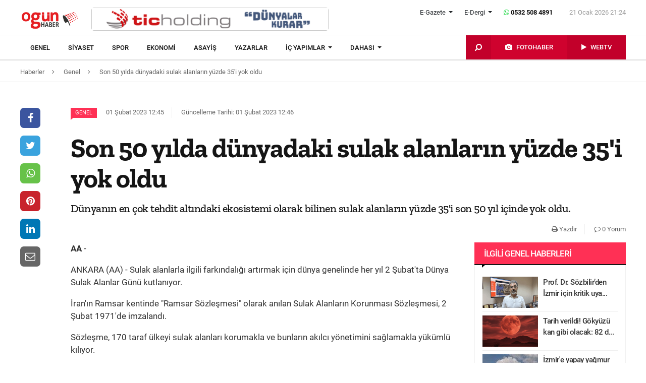

--- FILE ---
content_type: text/html; charset=UTF-8
request_url: https://ogunhaber.com/genel/son-50-yilda-dunyadaki-sulak-alanlarin-yuzde-35i-yok-oldu-2391621h.html
body_size: 11173
content:
<!doctype html>
<html lang="tr"  itemId="https://ogunhaber.com/genel/son-50-yilda-dunyadaki-sulak-alanlarin-yuzde-35i-yok-oldu-2391621h.html" itemType="http://schema.org/NewsArticle" itemScope="true" xmlns:og="http://opengraphprotocol.org/schema/" >
<head>
    <meta charset="utf-8">
            <meta name="viewport" content="width=device-width, initial-scale=1, shrink-to-fit=no">
        <meta name="csrf-token" content="Po2OXszaixsymdopdfee4IUOasw3Zie2FAdolHVZ"/>
    <link rel="stylesheet" href="https://assets.ogunhaber.com/css/style.css?v=62201202600">
                                                
    
            <link rel="amphtml" href="https://ogunhaber.com/amp/genel/son-50-yilda-dunyadaki-sulak-alanlarin-yuzde-35i-yok-oldu-2391621h.html"/>
    
    <title>Son 50 yılda dünyadaki sulak alanların yüzde 35&#039;i yok oldu</title>
<meta name="csrf-token" content="Po2OXszaixsymdopdfee4IUOasw3Zie2FAdolHVZ"/>
<meta name="theme-color" content="#e20134"/>
<meta name="msapplication-navbutton-color" content="#e20134">
<meta name="apple-mobile-web-app-status-bar-style" content="#e20134">
<meta name="author" content="OGÜNhaber"/>
<meta property="og:site_name" content="OGÜN Haber - Günün Önemli Gelişmeleri, Son Dakika Haberler"/>
<meta property="og:url" content="https://ogunhaber.com/genel/son-50-yilda-dunyadaki-sulak-alanlarin-yuzde-35i-yok-oldu-2391621h.html"/>

<meta property="description" content="Dünyanın en çok tehdit altındaki ekosistemi olarak bilinen sulak alanların yüzde 35&#039;i son 50 yıl içinde yok oldu."/>
<meta property="keywords" content="Haber Türkiye&#039;de OGÜN&#039;de okunur. Son dakika haberler, en son haberler, gazete haberleri, video haberler, haber turları, Cengiz Aygün yazıları"/>

<meta property="og:type" content="article"/>
<meta property="og:title" content="Son 50 yılda dünyadaki sulak alanların yüzde 35&#039;i yok oldu"/>
<meta property="og:description" content="Dünyanın en çok tehdit altındaki ekosistemi olarak bilinen sulak alanların yüzde 35&#039;i son 50 yıl içinde yok oldu."/>
<meta property="og:image" content="https://assets.ogunhaber.com/images/no-image-square.png"/>

<meta name="image" itemprop="image" content="https://assets.ogunhaber.com/images/no-image-square.png"/>
    <meta name="thumbnail" itemprop="thumbnailUrl" content="https://assets.ogunhaber.com/images/no-image-square.png"/>

<meta property="twitter:site" content=""/>
<meta property="twitter:creator" content=""/>
<meta property="twitter:card" content="summary"/>
<meta property="twitter:url" content="https://ogunhaber.com/genel/son-50-yilda-dunyadaki-sulak-alanlarin-yuzde-35i-yok-oldu-2391621h.html"/>
<meta property="twitter:domain" content="https://www.ogunhaber.com"/>
<meta property="twitter:title" content=" Son 50 yılda dünyadaki sulak alanların yüzde 35&#039;i yok oldu"/>
<meta property="twitter:description" content="Dünyanın en çok tehdit altındaki ekosistemi olarak bilinen sulak alanların yüzde 35&#039;i son 50 yıl içinde yok oldu."/>
<meta property="twitter:image" content="https://assets.ogunhaber.com/images/no-image-square.png"/>
<meta http-equiv="content-language" content="tr-TR"/>
<meta itemprop="inLanguage" content="tr-TR"/>

            <meta name="robots" content="index follow">
    
    <meta property="article:published" itemprop="datePublished" content="2023-02-01T12:45:15+03:00"/>
    <meta property="article:modified" itemprop="dateModified" content="2023-02-01T12:46:13+03:00"/>
    <meta name="genre" itemprop="genre" content="News"/>
    <meta itemprop="isFamilyFriendly" content="True"/>
<meta itemprop="publishingPrinciples" content="https://ogunhaber.com/sayfa/hukuka-aykirilik"/>
<meta name="url" itemprop="url" content="https://ogunhaber.com/genel/son-50-yilda-dunyadaki-sulak-alanlarin-yuzde-35i-yok-oldu-2391621h.html"/>
<link rel="canonical" href="https://ogunhaber.com/genel/son-50-yilda-dunyadaki-sulak-alanlarin-yuzde-35i-yok-oldu-2391621h.html"/>
<link rel='dns-prefetch' href='//fonts.gstatic.com'/>
<link rel="alternate" type="application/rss+xml" href="https://ogunhaber.com/rss">
    <link rel="alternate" type="application/rss+xml" href="https://ogunhaber.com/rss/sosyalmedya">
        <style type="text/css">
        header .header-nav {
                            background-color: #ffffff;
                                        border-bottom: 2px solid#dedede;
                }
                        body header .header-nav .nav-container .navbar .navbar-menu li > a {
            color: #141414 !important;
        }
                                   body header .header-nav .nav-container .navbar .navbar-menu li > a:hover, .body header .header-nav .nav-container .navbar .navbar-menu li > a:active, body header .navbar .header-nav .nav-container .navbar .navbar-menu li > a:focus {
            color: #313131 !important;
        }
        
                            body header .navbar .media-menu nav ul li.photo-news, body header .navbar .media-menu nav ul li.photo-news {
            background-color: #cf022e !important;
        }
        
                            body header .navbar .media-menu nav ul li.photo-news:active, body header .navbar .media-menu nav ul li.photo-news:focus, body header .navbar .media-menu nav ul li.photo-news:hover, body header .navbar .navbar-right nav ul li.photo-news:active, body header .navbar .navbar-right nav ul li.photo-news:focus, body header .navbar .navbar-right nav ul li.photo-news:hover {
            background-color: #cf022e  !important;
        }
        
                            header .media-menu nav ul li.photo-news a .circle-icon, header .navbar-right nav ul li.photo-news a .circle-icon {
            color: #e20134  !important;
        }
        
                            header .media-menu nav ul li.photo-news a span {
            color: #ffffff  !important;
        }
        
                            header .media-menu nav ul li.television, header .navbar-right nav ul li.television {
            background-color: #c2002a  !important;
        }
        
                    header .media-menu nav ul li.television:active, header .media-menu nav ul li.television:focus, header .media-menu nav ul li.television:hover, header .navbar-right nav ul li.television:active, header .navbar-right nav ul li.television:focus, header .navbar-right nav ul li.television:hover {
                background-color: #c2002a  !important;
            }
        
                            header .media-menu nav ul li.television a span {
            color: #ffffff  !important;
        }
        
                            header .media-menu nav ul li.television a .circle-icon, header .navbar-right nav ul li.television a .circle-icon {
            color: #e20134  !important;
        }
        
                    header .media-menu nav ul li.fast-search, header .media-menu nav ul li.fast-search button.search-btn, header .navbar-right nav ul li.fast-search button.search-btn {
                background-color: #c2002a !important;
            }
        
                    header .media-menu nav ul li.fast-search button.search-btn:hover, header .navbar-right nav ul li.fast-search button.search-btn:hover, header .media-menu nav ul li.fast-search button.search-btn:active, header .navbar-right nav ul li.fast-search button.search-btn:active, header .media-menu nav ul li.fast-search button.search-btn:focus, header .navbar-right nav ul li.fast-search button.search-btn:focus {
                background-color: #e00232  !important;
            }
        
                    header .media-menu nav ul li.fast-search i {
                color: #ffffff;
            }
        
         header .navbar-menu.collapse.show, header .navbar-menu.show {
                            border-top: 1px solid #000000 !important;
                                        background-color: #ffffff;
                    }

                    body header .navbar .navbar-menu.show .navbar-nav li>a {
                color: #141414 !important;
            }
        
                    header .navbar-menu.show .navbar-nav li > a:hover, header .navbar-menu.show .navbar-nav li > a:active, header .navbar-menu.show .navbar-nav li > a:focus {
                color: #313131 !important;
            }
        
                    header .navbar-menu.collapse.show .navbar-nav li, header .navbar-menu.show .navbar-nav li {
                border-bottom: 1px solid #f1f1f1;
            }
        
                    .popular-news ul li .news-order{
                border:3px solid #ff3055;
                border-right:0;
            }
            .widget .widget-title{
                background-color: #ff3055;
                color: #ffffff;
            }
        
    </style>
	<!-- Start Alexa Certify Javascript -->
<script type="text/javascript">
_atrk_opts = { atrk_acct:"o66ci1aoZM00qN", domain:"ogunhaber.com",dynamic: true};
(function() { var as = document.createElement('script'); as.type = 'text/javascript'; as.async = true; as.src = "https://certify-js.alexametrics.com/atrk.js"; var s = document.getElementsByTagName('script')[0];s.parentNode.insertBefore(as, s); })();
</script>
<noscript><img src="https://certify.alexametrics.com/atrk.gif?account=o66ci1aoZM00qN" style="display:none" height="1" width="1" alt="" /></noscript>
<!-- End Alexa Certify Javascript -->  
</head>
<body>
    <header>
    <div class="top-bar">
        <div class="container">
            <div class="section">
                <div class="col">
                    <div class="pull-left">
                        <a class="logo" href="https://ogunhaber.com" itemprop="url">
                            <img itemprop="logo" src="https://ogunhaber.com/upload/img/2019/07/31/5921d747-c8a1-42c3-9a2d-4202162ead87.png" alt="OGÜN Haber - Günün Önemli Gelişmeleri, Son Dakika Haberler"/>
                        </a>
                    </div>
                                            <div class="h-ads">
                            <picture><img  class="b-lazy" src="[data-uri]" data-src="https://ogunhaber.com/upload/img/2020/04/24/a95dbab4-fb13-4c04-8f72-36df8afd3b44.png" alt="TİC Holding Header" /><noscript><img src="https://ogunhaber.com/upload/img/2020/04/24/a95dbab4-fb13-4c04-8f72-36df8afd3b44.png" alt="TİC Holding Header" /></noscript><picture>
                        </div>
                                        <div class="pull-right">
                        <div class="head-right">

                            <div class="header-info">
                                <ul>
                                                                            <li class="l-menu dropdown">
                        <span class="dropdown-toggle t-item" id="newspaper-menus" data-toggle="dropdown" aria-haspopup="true" aria-expanded="false">
                            E-Gazete
                        </span>
                                            <div class="dropdown-menu" aria-labelledby="newspaper-menus">
                                                                                                    <a class="dropdown-item" href="https://ogunhaber.com/yayin/ogun-gazetesi">Ogün Gazetesi</a>
                                                                                                    <a class="dropdown-item" href="https://ogunhaber.com/yayin/guzel-vatan-gazetesi">Güzel Vatan Gazetesi</a>
                                                                                                    <a class="dropdown-item" href="https://ogunhaber.com/yayin/enerji-dunyasi-gazetesi">Enerji Dünyası Gazetesi</a>
                                                                                            </div>
                                        </li>
                                                                                                                <li class="l-menu dropdown">
                        <span class="dropdown-toggle t-item" id="magazine-menus" data-toggle="dropdown" aria-haspopup="true" aria-expanded="false">
                            E-Dergi
                        </span>
                                            <div class="dropdown-menu" aria-labelledby="magazine-menus">
                                                                                                    <a class="dropdown-item" href="https://ogunhaber.com/yayin/minikkus-dergisi">Minikkuş Dergisi</a>


                                                                                                    <a class="dropdown-item" href="https://ogunhaber.com/yayin/seyyah-turizm-dergisi">Seyyah Turizm Dergisi</a>


                                                                                            </div>
                                        </li>
                                                                        <li>
                                        <div class="whatsapp-contact"><a href="#"><i class="fa fa-whatsapp"></i> 0532 508 4891</a></div>
                                    </li>
                                    <li>
                                        <div class="current-time"><span class="currentTime"></span></div>
                                    </li>
                                </ul>
                            </div>
                            <div class="clearfix"></div>
                                                    </div>
                        <nav class="media-buttons">
                            <ul>
                                <li role="menuitem"><a href="https://ogunhaber.com/fotohaber" itemprop="url"><i class="fa fa-camera menu-icon"></i></a></li>
                                <li role="menuitem"><a href="https://ogunhaber.com/webtv" itemprop="url"><i class="fa fa-play menu-icon"></i></a></li>
                            </ul>
                        </nav>
                        <button class="navbar-toggler" type="button" data-toggle="collapse" data-target="#menu" aria-controls="menu" aria-expanded="false" aria-label="Menü">
                            <span class="navbar-toggler-icon"></span>
                        </button>
                    </div>
                </div>
            </div>
        </div>
    </div>
    <div id="header-nav" class="header-nav">
        <div class="container nav-container">
            <nav id="navbar" class="navbar">
                <div class="navbar-menu" id="menu" itemscope itemtype="https://www.schema.org/SiteNavigationElement">
                    <ul class="navbar-nav">
                        <li class="fixed-logo">
                            <a href="https://ogunhaber.com" itemprop="url">
                                <img itemprop="logo" src="https://assets.ogunhaber.com/images/fixed-logo.png" alt="OGÜN Haber - Günün Önemli Gelişmeleri, Son Dakika Haberler"/>
                            </a>
                        </li>
                                                                                    <li role="menuitem"><a itemprop="url" href="https://ogunhaber.com/genel"><span itemprop="name">Genel</span></a></li>
                                                            <li role="menuitem"><a itemprop="url" href="https://ogunhaber.com/siyaset"><span itemprop="name">Siyaset</span></a></li>
                                                            <li role="menuitem"><a itemprop="url" href="https://ogunhaber.com/spor"><span itemprop="name">Spor</span></a></li>
                                                            <li role="menuitem"><a itemprop="url" href="https://ogunhaber.com/ekonomi"><span itemprop="name">Ekonomi</span></a></li>
                                                            <li role="menuitem"><a itemprop="url" href="https://ogunhaber.com/asayis"><span itemprop="name">Asayiş</span></a></li>
                                                    
                        <li role="menuitem"><a itemprop="url" href="https://ogunhaber.com/yazarlar"><span itemprop="name">Yazarlar</span></a></li>
                                                    <li role="menuitem" class="dropdown">
                                <a class="dropdown-toggle" href="#" id="specialMenus" role="button" data-toggle="dropdown" aria-haspopup="true" aria-expanded="false">
                                    İÇ YAPIMLAR
                                </a>
                                <div class="dropdown-menu" aria-labelledby="specialMenus">
                                    <div class="dropdown-wrapper">
                                                                                    <a class="dropdown-item" href="https://ogunhaber.com/roportaj" itemprop="url"><span itemprop="name">Röportaj</span></a>
                                                                                    <a class="dropdown-item" href="https://ogunhaber.com/webtv/gun-ozetleri" itemprop="url"><span itemprop="name">Gün Özetleri</span></a>
                                                                                    <a class="dropdown-item" href="https://ogunhaber.com/webtv/video-roportaj" itemprop="url"><span itemprop="name">Video Röportaj</span></a>
                                                                                    <a class="dropdown-item" href="https://ogunhaber.com/webtv/beyaz-tuval" itemprop="url"><span itemprop="name">Beyaz Tuval</span></a>
                                                                                    <a class="dropdown-item" href="https://ogunhaber.com/webtv/mutlu-eden-haberler" itemprop="url"><span itemprop="name">Mutlu Eden Haberler</span></a>
                                                                                    <a class="dropdown-item" href="https://ogunhaber.com/webtv/1-kelime-1-hikaye" itemprop="url"><span itemprop="name">1 Kelime 1 Hikaye</span></a>
                                                                                
                                        
                                        
                                        
                                        
                                        
                                        
                                        
                                        
                                        
                                    </div>
                                </div>
                            </li>
                                                                            <li role="menuitem" class="dropdown">
                                <a class="dropdown-toggle" href="#" id="otherMenus" role="button" data-toggle="dropdown" aria-haspopup="true" aria-expanded="false">
                                    DAHASI
                                </a>
                                <div class="dropdown-menu" aria-labelledby="otherMenus">
                                    <div class="dropdown-wrapper">
                                                                                    <a class="dropdown-item" href="https://ogunhaber.com/magazin" itemprop="url"><span itemprop="name">Magazin</span></a>
                                                                                    <a class="dropdown-item" href="https://ogunhaber.com/dunya" itemprop="url"><span itemprop="name">Dünya</span></a>
                                                                                    <a class="dropdown-item" href="https://ogunhaber.com/kultur-sanat" itemprop="url"><span itemprop="name">Kültür-Sanat</span></a>
                                                                                    <a class="dropdown-item" href="https://ogunhaber.com/egitim" itemprop="url"><span itemprop="name">Eğitim</span></a>
                                                                                    <a class="dropdown-item" href="https://ogunhaber.com/saglik" itemprop="url"><span itemprop="name">Sağlık</span></a>
                                                                                    <a class="dropdown-item" href="https://ogunhaber.com/yasam" itemprop="url"><span itemprop="name">Yaşam</span></a>
                                                                                    <a class="dropdown-item" href="https://ogunhaber.com/otomobil" itemprop="url"><span itemprop="name">Otomobil</span></a>
                                                                                    <a class="dropdown-item" href="https://ogunhaber.com/seyyah" itemprop="url"><span itemprop="name">Seyyah</span></a>
                                                                                    <a class="dropdown-item" href="https://ogunhaber.com/enerji" itemprop="url"><span itemprop="name">Enerji</span></a>
                                                                                    <a class="dropdown-item" href="https://ogunhaber.com/koronavirus" itemprop="url"><span itemprop="name">Koronavirüs</span></a>
                                                                                    <a class="dropdown-item" href="https://ogunhaber.com/moda" itemprop="url"><span itemprop="name">Moda</span></a>
                                                                                    <a class="dropdown-item" href="https://ogunhaber.com/yerel" itemprop="url"><span itemprop="name">Yerel</span></a>
                                                                                    <a class="dropdown-item" href="https://ogunhaber.com/medya" itemprop="url"><span itemprop="name">Medya</span></a>
                                                                                    <a class="dropdown-item" href="https://ogunhaber.com/teknoloji" itemprop="url"><span itemprop="name">Teknoloji</span></a>
                                                                                    <a class="dropdown-item" href="https://ogunhaber.com/nasil-yapilir" itemprop="url"><span itemprop="name">Nasıl Yapılır ?</span></a>
                                                                            </div>
                                </div>
                            </li>
                                                                            <li class="lm-menu dropdown">
                                <a class="dropdown-toggle" href="#" id="newspaperPublications" role="button" data-toggle="dropdown" aria-haspopup="true" aria-expanded="false">
                                    E-Gazete
                                </a>
                                <div class="dropdown-menu" aria-labelledby="newspaperPublications">
                                    <div class="dropdown-wrapper">
                                                                                    <a class="dropdown-item" href="https://ogunhaber.com/yayin/ogun-gazetesi">Ogün Gazetesi</a>
                                                                                    <a class="dropdown-item" href="https://ogunhaber.com/yayin/guzel-vatan-gazetesi">Güzel Vatan Gazetesi</a>
                                                                                    <a class="dropdown-item" href="https://ogunhaber.com/yayin/enerji-dunyasi-gazetesi">Enerji Dünyası Gazetesi</a>
                                                                            </div>
                                </div>
                            </li>
                                                                            <li class="lm-menu dropdown">
                                <a class="dropdown-toggle" href="#" id="magazinePublications" role="button" data-toggle="dropdown" aria-haspopup="true" aria-expanded="false">
                                    E-Dergi
                                </a>
                                <div class="dropdown-menu" aria-labelledby="magazinePublications">
                                    <div class="dropdown-wrapper">
                                                                                    <a class="dropdown-item" href="https://ogunhaber.com/yayin/minikkus-dergisi">Minikkuş Dergisi</a>
                                                                                    <a class="dropdown-item" href="https://ogunhaber.com/yayin/seyyah-turizm-dergisi">Seyyah Turizm Dergisi</a>
                                                                            </div>
                                </div>
                            </li>
                                            </ul>
                    <div class="media-menu">
                        <nav itemscope itemtype="https://www.schema.org/SiteNavigationElement">
                            <ul>
                                <li role="menuitem" class="fast-search">
                                    <button class="search-btn"><i class="fa fa-search fa-rotate-90"></i></button>
                                </li>
                                <li role="menuitem" class="photo-news"><a href="https://ogunhaber.com/fotohaber" itemprop="url"><i class="fa fa-camera menu-icon"></i> <span itemprop="name">FOTOHABER</span></a></li>
                                <li role="menuitem" class="television"><a href="https://ogunhaber.com/webtv" itemprop="url"><i class="fa fa-play menu-icon"></i> <span itemprop="name">WEBTV</span></a></li>
                            </ul>
                        </nav>
                    </div>
                </div>
            </nav>
        </div>
        <div class="search-plugin d-none">
    <div class="container">
        <form method="GET" id="search-form" action="https://ogunhaber.com/arama">

            <div class="search-bar">
                <input class="form-control" type="search" name="q" id="search-input" placeholder="Ara">
                <button type="button" class="search-close-btn"><i class="fa fa-times-thin"></i></button>
            </div>
            <button type="submit" id="search-btn" tabindex="-1" class="search-submit-btn"></button>

        </form>
    </div>
</div>
    </div>
</header>
<div class="clearfix"></div>


     
    <div class="breadcrumbs">
    <ol class="breadcrumb" vocab="https://schema.org/" typeof="BreadcrumbList">
        <li property="itemListElement" typeof="ListItem">
            <a href="https://ogunhaber.com" property="item" typeof="WebPage">
                <span property="name">Haberler</span>
            </a>
            <span class="d-none" property="position">1</span>
        </li>
                    <li property="itemListElement" typeof="ListItem">
                <a href="https://ogunhaber.com/genel" property="item" typeof="WebPage">
                    <span property="name">Genel</span>
                </a>
                <span class="d-none" property="position">2</span>
            </li>
                            <li property="itemListElement" typeof="ListItem">
                <a href="https://ogunhaber.com/genel/son-50-yilda-dunyadaki-sulak-alanlarin-yuzde-35i-yok-oldu-2391621h.html" property="item" typeof="WebPage">
                    <span property="name">Son 50 yılda dünyadaki sulak alanların yüzde 35'i yok oldu</span>
                </a>
                <span class="d-none" property="position">3</span>
            </li>
            </ol>
</div>
<div class="clearfix"></div>    <div class="posts-details">
        <main id="wrapper" class="post-container" data-id="2391621">
            <div class="left-right-ads">
                                            </div>
                        <div class="article-row">
            <div class="article-head">
                <div class="fixed-share">
    <div class="fixed-social">
        <ul class="news-share">
            <li class="facebook"><a class="ssk ssk-facebook" href="javascript:void(0);"><i class="fa fa-facebook"></i></a></li>
            <li class="twitter"><a class="ssk ssk-twitter" href="javascript:void(0);"><i class="fa fa-twitter"></i></a></li>
            <li class="whatsapp"><a class="ssk ssk-whatsapp" href="javascript:void(0);"><i class="fa fa-whatsapp"></i></a></li>
            <li class="pinterest"><a class="ssk ssk-pinterest" href="javascript:void(0);"><i class="fa fa-pinterest"></i></a></li>
            <li class="linkedin"><a class="ssk ssk-linkedin" href="javascript:void(0);"><i class="fa fa-linkedin"></i></a></li>
            <li class="email"><a class="ssk ssk-email" href="javascript:void(0);"><i class="fa fa-envelope-o"></i></a></li>
        </ul>
    </div>
</div>
                <div class="article-header">
                    <div class="article-property">
                        <ul>
                            <li>
                                                                    <a href="https://www.ogunhaber.com/genel" class="category-term" itemprop="articleSection">Genel</a>
                                                                <time itemprop="datePublished" datetime="2023-02-01T12:45:15+03:00">01 Şubat 2023 12:45</time>
                            </li>
                            <li class="news-updated-time">
                                <time itemprop="dateModified" datetime="2023-02-01T12:46:13+03:00">Güncelleme Tarihi: 01 Şubat 2023 12:46</time>
                            </li>
                                                    </ul>
                    </div>
                    <h1 itemProp="headline">Son 50 yılda dünyadaki sulak alanların yüzde 35'i yok oldu</h1>
                    <div class="summary" itemprop="description">
                                                    Dünyanın en çok tehdit altındaki ekosistemi olarak bilinen sulak alanların yüzde 35'i son 50 yıl içinde yok oldu.
                                            </div>
                    <div class="by-author" itemProp="organization" itemscope="" itemType="http://schema.org/Organization" itemID="https://ogunhaber.com">
                        <a href="https://ogunhaber.com" itemprop="url">
                            <span itemprop="name">OGÜNhaber</span>
                        </a>
                    </div>
                    <div class="inline-properties">
                        <a itemprop="mainEntityOfPage" href="https://ogunhaber.com/genel/son-50-yilda-dunyadaki-sulak-alanlarin-yuzde-35i-yok-oldu-2391621h.html"><span itemprop="name">Son 50 yılda dünyadaki sulak alanların yüzde 35'i yok oldu</span></a>
                    </div>
                    <div class="article-property-box">
                        <div class="news-stats">
                            <ul>
                                <li><a href="javascript:window.print()"><i class="fa fa-print"></i> Yazdır</a></li>
                                <li><a href="#comments"><i class="fa fa-comment-o"></i> 0 Yorum</a></li>
                            </ul>
                        </div>
                    </div>
                </div>
            </div>
            <div class="article-section">
                <div class="article-container">
                    <article class="article">
                                                                        <div class="article-content" itemProp="articleBody">
                            <strong>AA</strong> - 
                            <p>ANKARA (AA) - Sulak alanlarla ilgili farkındalığı artırmak için dünya genelinde her yıl 2 Şubat'ta Dünya Sulak Alanlar Günü kutlanıyor.</p><p>İran'ın Ramsar kentinde "Ramsar Sözleşmesi" olarak anılan Sulak Alanların Korunması Sözleşmesi, 2 Şubat 1971'de imzalandı.</p><p>Sözleşme, 170 taraf ülkeyi sulak alanları korumakla ve bunların akılcı yönetimini sağlamakla yükümlü kılıyor.</p><p>Kamuoyunun dikkatini çekmek üzere 1997 yılından bu yana kutlanan gün, Birleşmiş Milletler (BM) Genel Kurulunun 30 Ağustos 2021 tarihli kararıyla "Dünya Sulak Alanlar Günü" olarak kabul edildi.</p><p>Söz konusu sözleşmeye taraf ülkelerdeki her türden kıyı ve iç sulak alanlar "Ramsar Alanı" olarak adlandırılıyor.</p><p>Dünya genelinde 2 bin 400'den fazla Ramsar Alanı bulunuyor. Bu alan, Meksika'dan daha büyük olup 2,5 milyon kilometrekareyi kapsıyor.</p><p>Avustralya'daki Cobourg Yarımadası, 1974'te dünyanın ilk sulak alan olarak belirlendi.</p><p>Bolivya, 148 bin kilometrekare ile sözleşmenin koruması altındaki en geniş sulak alana sahip ülke. Brezilya'daki Rio Negro bölgesi ise 120 bin kilometrekare ile dünyanın en büyük sulak alanları arasında görülüyor.</p><p>Kanada, Çad, Kongo ve Rusya Federasyonu'nun her birinde 100 bin kilometrekarenin üzerinde sulak alan belirlenirken, Kongo'daki Ngiri-Tumba-Maindombe ve Kanada'daki Queen Maud Körfezi'nin her biri 60 bin kilometrekarelik alanı kaplıyor.</p><p>En fazla sulak alana sahip ülkeler ise 175 alanla Birleşik Krallık ve 142 alanla Meksika.</p>Türkiye'deki Ramsar alanları koruma altında<p>Türkiye, sulak alanlarının korunmasını ve akılcı kullanımını taahhüt için 1994'te Ramsar Sözleşmesi'ne taraf oldu.</p><p>Böylece ülkede Sultan Sazlığı, Seyfe Gölü, Burdur Gölü, Manyas (Kuş) Gölü, Göksu Deltası, Akyatan Lagünü, Kızılırmak Deltası, Uluabat Gölü, Gediz Deltası, Yumurtalık Lagünü, Meke Gölü, Kızören Obruğu, Kuyucuk Gölü ve Nemrut Kalderası, Ramsar Alanı olarak belirlendi ve koruma altına alındı.</p><p>Ulusal mevzuat kapsamında 59'u ulusal, 22'si mahalli önemi haiz olmak üzere yaklaşık 10 bin 850 kilometrekareyi kapsayan toplam 95 yer "sulak alan" olarak ilan ve tescil edildi.</p><p>Sözleşme kapsamında 1999-2021 yıllarında 70 sulak alan için yönetim planı hazırlanarak uygulamaya konuldu.</p>2023 "Sulak alanların ıslah zamanı” olacak<p>Dünyanın en çok tehdit altındaki ekosistemi sulak alanlar, ormanlardan 3 kat daha hızlı yok oluyor.</p><p>1700'lerden bu yana dünyadaki sulak alanların yaklaşık yüzde 90'ının tahrip olduğuna inanılıyor. Söz konusu alanların sadece yüzde 64’ü ise geçen 100 yıl içerisinde yok oldu.</p><p>Sulak alanların her yıl yaklaşık yüzde 1 azalma gösterdiği düşünülüyor. 1970'ten bu yana 50 yıl içinde ise dünya genelindeki sulak alanların yüzde 35'i yok oldu.</p><p>Tarım ve inşaat için drenaj ve dolgu, kirlilik, aşırı avlanma ve kaynakların aşırı kullanımı, istilacı türler ve iklim değişikliği sulak alanların kaybını hızlandırıyor.</p><p>Hızlı kayıpları tersine çevirmek için sulak alanlar hakkında ulusal ve küresel farkındalığı artırmak ve alanları restore etmeye yönelik eylemlerin teşviki için 2023 yılında Dünya Sulak Alanlar Günü teması "sulak alanların ıslah zamanı" olarak belirlendi.</p>Sulak alanların işlevi ne?<p>Sulak alanlar, dünyada kara yüzeyinin yaklaşık yüzde 6-7'sini kaplamasına rağmen, tüm bitki ve hayvan türlerinin yüzde 40'ı bu alanlarda yaşıyor veya ürüyor.</p><p>Sulak alanların havada büyük oranda bulunan sabit karbonun tutulması ve salınması vasıtasıyla iklim değişikliğinde de çok önemli rol oynadığı belirtiliyor. Kıyıdaki sulak alanların, karbonu tropikal yağmur ormanlarından 55 kat daha hızlı tuttuğu ve depoladığı ölçülüyor.</p><p>Sulak alanların sel, kuraklık, aşırı yağış gibi olağanüstü hava olaylarının etkisini azaltan rolü bulunuyor. Yer altı suyunu besleyen veya dengeleyen bu alanlar, aşırı yağışlarda fazla suyu depolayarak taşkınları kontrol ediyor.</p><p>Sulak alanlar, içme suyu elde edilmesi ve gıda tedariki sağlaması açısından önem arz ediyor. Yer altı sularının yaklaşık 3 milyar insana içme suyu sağladığı düşünülürken, sulak alanlarda yetiştirilen pirinç 3,5 milyar insanın temel besin maddesi.</p><p>Küresel ısınma ve insan tahribatının artış gösterdiği son yıllarda dünya genelinde günbegün azalma eğilimi gösteren sulak alanların korunmasında teknoloji kullanımı, çeşitli plan ve programlar gerçekleştiriliyor.</p><br><p>Muhabir: Mehmet Alaca</p>
                        </div>
                        <div class="clearfix"></div>
                        <footer>

                                <ul class="share-post">
                                    <li class="whatsapp"><a class="ssk ssk-whatsapp" href="javascript:;"><i class="fa fa-whatsapp"></i> Whatsapp</a></li>
                                    <li class="facebook"><a class="ssk ssk-facebook" href="javascript:;"><i class="fa fa-facebook"></i> Facebook</a></li>
                                    <li class="twitter"><a class="ssk ssk-twitter" href="javascript:void(0);"><i class="fa fa-twitter"></i> Twitter</a></li>
                                    <li class="pinterest"><a class="ssk ssk-pinterest" href="javascript:void(0);"><i class="fa fa-pinterest"></i> Pinterest</a></li>
                                    <li class="linkedin"><a class="ssk ssk-linkedin" href="javascript:void(0);"><i class="fa fa-linkedin"></i> Linkedin</a></li>
                                    <li class="mail"><a class="ssk ssk-email" href="javascript:void(0);"><i class="fa fa-envelope-o"></i> E-posta</a></li>
                                </ul>

                        </footer>
                    </article>
                                        
                </div>
                <div class="article-sidebar">
                    <aside class="widget">
        <h2 class="widget-title">İlgili Genel Haberleri</h2>
        <ul class="top-news">
            <li class="media">
    <a href="https://ogunhaber.com/genel/prof-dr-sozbilir-den-izmir-icin-kritik-uyari-6-7-buyuklugunde-deprem-uretebilir-2997166h.html">
        <picture>
<img class="b-lazy "  data src="https://assets.ogunhaber.com/images/lazy.gif" data-src="https://ogunhaber.com/upload/img/2026/01/13/87f15b37-8e58-4c58-a4fd-91107eab9914-related-post-1.png"  alt="Prof. Dr. Sözbilir’den İzmir için kritik uyarı: &#039;6.7 büyüklüğünde deprem üretebilir&#039;" wıdth="" height="" />
</picture>

            <noscript>
                <picture>
                    
                    <img  src="https://ogunhaber.com/upload/img/2026/01/13/87f15b37-8e58-4c58-a4fd-91107eab9914-related-post-1.png" alt="Prof. Dr. Sözbilir’den İzmir için kritik uyarı: &#039;6.7 büyüklüğünde deprem üretebilir&#039;" />
                </picture>
            </noscript>
    </a>
    <a href="https://ogunhaber.com/genel/prof-dr-sozbilir-den-izmir-icin-kritik-uyari-6-7-buyuklugunde-deprem-uretebilir-2997166h.html">Prof. Dr. Sözbilir’den İzmir için kritik uya...</a>
</li><li class="media">
    <a href="https://ogunhaber.com/genel/tarih-verildi-gokyuzu-kan-gibi-olacak-82-dakika-surecek-2997171h.html">
        <picture>
<img class="b-lazy "  data src="https://assets.ogunhaber.com/images/lazy.gif" data-src="https://ogunhaber.com/upload/img/2026/01/13/8656cdc9-066b-426f-94c3-0588dab28a4f-related-post-1.png"  alt="Tarih verildi! Gökyüzü kan gibi olacak: 82 dakika sürecek" wıdth="" height="" />
</picture>

            <noscript>
                <picture>
                    
                    <img  src="https://ogunhaber.com/upload/img/2026/01/13/8656cdc9-066b-426f-94c3-0588dab28a4f-related-post-1.png" alt="Tarih verildi! Gökyüzü kan gibi olacak: 82 dakika sürecek" />
                </picture>
            </noscript>
    </a>
    <a href="https://ogunhaber.com/genel/tarih-verildi-gokyuzu-kan-gibi-olacak-82-dakika-surecek-2997171h.html">Tarih verildi! Gökyüzü kan gibi olacak: 82 d...</a>
</li><li class="media">
    <a href="https://ogunhaber.com/genel/izmire-yapay-yagmur-yagdirilacak-2997457h.html">
        <picture>
<img class="b-lazy "  data src="https://assets.ogunhaber.com/images/lazy.gif" data-src="https://ogunhaber.com/upload/img/2026/01/21/d5312e45-6cf2-4408-9c54-6d7b80f196a2-related-post-1.jpg"  alt="İzmir&#039;e yapay yağmur yağdırılacak" wıdth="" height="" />
</picture>

            <noscript>
                <picture>
                    
                    <img  src="https://ogunhaber.com/upload/img/2026/01/21/d5312e45-6cf2-4408-9c54-6d7b80f196a2-related-post-1.jpg" alt="İzmir&#039;e yapay yağmur yağdırılacak" />
                </picture>
            </noscript>
    </a>
    <a href="https://ogunhaber.com/genel/izmire-yapay-yagmur-yagdirilacak-2997457h.html">İzmir'e yapay yağmur yağdırılacak</a>
</li><li class="media">
    <a href="https://ogunhaber.com/genel/manisada-pes-pese-depremler-afad-buyukluklerini-duyurdu-2997079h.html">
        <picture>
<img class="b-lazy "  data src="https://assets.ogunhaber.com/images/lazy.gif" data-src="https://ogunhaber.com/upload/img/2026/01/11/b15b1acf-65a0-401a-8784-62ec67cd712d-related-post-1.png"  alt="Manisa&#039;da peş peşe depremler: AFAD büyüklüklerini duyurdu" wıdth="" height="" />
</picture>

            <noscript>
                <picture>
                    
                    <img  src="https://ogunhaber.com/upload/img/2026/01/11/b15b1acf-65a0-401a-8784-62ec67cd712d-related-post-1.png" alt="Manisa&#039;da peş peşe depremler: AFAD büyüklüklerini duyurdu" />
                </picture>
            </noscript>
    </a>
    <a href="https://ogunhaber.com/genel/manisada-pes-pese-depremler-afad-buyukluklerini-duyurdu-2997079h.html">Manisa'da peş peşe depremler: AFAD büyüklükl...</a>
</li><li class="media">
    <a href="https://ogunhaber.com/genel/tuncer-bakirhan-hakan-fidan-diplomat-mi-yoksa-asker-mi-2997094h.html">
        <picture>
<img class="b-lazy "  data src="https://assets.ogunhaber.com/images/lazy.gif" data-src="https://ogunhaber.com/upload/img/2026/01/11/6a50293b-9fc0-42e6-95bf-e2a370375c13-related-post-1.png"  alt="Tuncer Bakırhan: Hakan Fidan, diplomat mı yoksa asker mi?" wıdth="" height="" />
</picture>

            <noscript>
                <picture>
                    
                    <img  src="https://ogunhaber.com/upload/img/2026/01/11/6a50293b-9fc0-42e6-95bf-e2a370375c13-related-post-1.png" alt="Tuncer Bakırhan: Hakan Fidan, diplomat mı yoksa asker mi?" />
                </picture>
            </noscript>
    </a>
    <a href="https://ogunhaber.com/genel/tuncer-bakirhan-hakan-fidan-diplomat-mi-yoksa-asker-mi-2997094h.html">Tuncer Bakırhan: Hakan Fidan, diplomat mı yo...</a>
</li>        </ul>
    </aside>
                                    </div>
            </div>
        </div>
                        </main>
        <div class="related-news">
        <div class="container">
            <div class="section">
                <div class="part-24">
                    <h2 class="line-title">Bu Haberler İlginizi Çekebilir</h2>
                </div>
                <div class="news-categories">
                                            <article class="news-first-group">
                            <header>
                                <a href="https://ogunhaber.com/genel/ehliyet-sinavlarinda-yeni-donem-geliyor-calisma-baslatildi-2997219h.html">
                                    <picture>
<source media="(max-width: 321px)" data-srcset="https://ogunhaber.com/upload/img/2026/01/14/36b98642-a2b6-4d3a-822f-52969d0b7366-related-posts-6.png">
<source media="(max-width: 376px)" data-srcset="https://ogunhaber.com/upload/img/2026/01/14/36b98642-a2b6-4d3a-822f-52969d0b7366-related-posts-5.png">
<source media="(max-width: 426px)" data-srcset="https://ogunhaber.com/upload/img/2026/01/14/36b98642-a2b6-4d3a-822f-52969d0b7366-related-posts-4.png">
<source media="(max-width: 769px)" data-srcset="https://ogunhaber.com/upload/img/2026/01/14/36b98642-a2b6-4d3a-822f-52969d0b7366-related-posts-3.png">
<source media="(max-width: 1025px)" data-srcset="https://ogunhaber.com/upload/img/2026/01/14/36b98642-a2b6-4d3a-822f-52969d0b7366-related-posts-2.png">
<img class="b-lazy "  data src="https://assets.ogunhaber.com/images/lazy.gif" data-src="https://ogunhaber.com/upload/img/2026/01/14/36b98642-a2b6-4d3a-822f-52969d0b7366-related-posts-1.png"  alt="Ehliyet sınavlarında yeni dönem geliyor: Çalışma başlatıldı" wıdth="308" height="156" />
</picture>

            <noscript>
                <picture>
                    <source media="(max-width: 321px)" srcset="https://ogunhaber.com/upload/img/2026/01/14/36b98642-a2b6-4d3a-822f-52969d0b7366-related-posts-6.png">
<source media="(max-width: 376px)" srcset="https://ogunhaber.com/upload/img/2026/01/14/36b98642-a2b6-4d3a-822f-52969d0b7366-related-posts-5.png">
<source media="(max-width: 426px)" srcset="https://ogunhaber.com/upload/img/2026/01/14/36b98642-a2b6-4d3a-822f-52969d0b7366-related-posts-4.png">
<source media="(max-width: 769px)" srcset="https://ogunhaber.com/upload/img/2026/01/14/36b98642-a2b6-4d3a-822f-52969d0b7366-related-posts-3.png">
<source media="(max-width: 1025px)" srcset="https://ogunhaber.com/upload/img/2026/01/14/36b98642-a2b6-4d3a-822f-52969d0b7366-related-posts-2.png">

                    <img  src="https://ogunhaber.com/upload/img/2026/01/14/36b98642-a2b6-4d3a-822f-52969d0b7366-related-posts-1.png" alt="Ehliyet sınavlarında yeni dönem geliyor: Çalışma başlatıldı" />
                </picture>
            </noscript>
                                </a>
                                                                    <div class="category-canonical">
                                        <a href="https://ogunhaber.com/genel">Genel</a>
                                    </div>
                                                            </header>
                            <section>
                                <a href="https://ogunhaber.com/genel/ehliyet-sinavlarinda-yeni-donem-geliyor-calisma-baslatildi-2997219h.html" class="news-link">Ehliyet sınavlarında yeni dönem geliyor: Çalışma başlatıldı</a>
                            </section>
                        </article>
                                            <article class="news-first-group">
                            <header>
                                <a href="https://ogunhaber.com/genel/mehmet-akif-ersoy-un-eski-esi-pinar-erbas-isime-son-verildi-2997371h.html">
                                    <picture>
<source media="(max-width: 321px)" data-srcset="https://ogunhaber.com/upload/img/2026/01/19/edc3c2d5-1114-4f06-8e1f-dfa1e297a683-related-posts-6.png">
<source media="(max-width: 376px)" data-srcset="https://ogunhaber.com/upload/img/2026/01/19/edc3c2d5-1114-4f06-8e1f-dfa1e297a683-related-posts-5.png">
<source media="(max-width: 426px)" data-srcset="https://ogunhaber.com/upload/img/2026/01/19/edc3c2d5-1114-4f06-8e1f-dfa1e297a683-related-posts-4.png">
<source media="(max-width: 769px)" data-srcset="https://ogunhaber.com/upload/img/2026/01/19/edc3c2d5-1114-4f06-8e1f-dfa1e297a683-related-posts-3.png">
<source media="(max-width: 1025px)" data-srcset="https://ogunhaber.com/upload/img/2026/01/19/edc3c2d5-1114-4f06-8e1f-dfa1e297a683-related-posts-2.png">
<img class="b-lazy "  data src="https://assets.ogunhaber.com/images/lazy.gif" data-src="https://ogunhaber.com/upload/img/2026/01/19/edc3c2d5-1114-4f06-8e1f-dfa1e297a683-related-posts-1.png"  alt="Mehmet Akif Ersoy’un eski eşi Pınar Erbaş: &#039;İşime son verildi&#039;" wıdth="308" height="156" />
</picture>

            <noscript>
                <picture>
                    <source media="(max-width: 321px)" srcset="https://ogunhaber.com/upload/img/2026/01/19/edc3c2d5-1114-4f06-8e1f-dfa1e297a683-related-posts-6.png">
<source media="(max-width: 376px)" srcset="https://ogunhaber.com/upload/img/2026/01/19/edc3c2d5-1114-4f06-8e1f-dfa1e297a683-related-posts-5.png">
<source media="(max-width: 426px)" srcset="https://ogunhaber.com/upload/img/2026/01/19/edc3c2d5-1114-4f06-8e1f-dfa1e297a683-related-posts-4.png">
<source media="(max-width: 769px)" srcset="https://ogunhaber.com/upload/img/2026/01/19/edc3c2d5-1114-4f06-8e1f-dfa1e297a683-related-posts-3.png">
<source media="(max-width: 1025px)" srcset="https://ogunhaber.com/upload/img/2026/01/19/edc3c2d5-1114-4f06-8e1f-dfa1e297a683-related-posts-2.png">

                    <img  src="https://ogunhaber.com/upload/img/2026/01/19/edc3c2d5-1114-4f06-8e1f-dfa1e297a683-related-posts-1.png" alt="Mehmet Akif Ersoy’un eski eşi Pınar Erbaş: &#039;İşime son verildi&#039;" />
                </picture>
            </noscript>
                                </a>
                                                                    <div class="category-canonical">
                                        <a href="https://ogunhaber.com/genel">Genel</a>
                                    </div>
                                                            </header>
                            <section>
                                <a href="https://ogunhaber.com/genel/mehmet-akif-ersoy-un-eski-esi-pinar-erbas-isime-son-verildi-2997371h.html" class="news-link">Mehmet Akif Ersoy’un eski eşi Pınar Erbaş: 'İşime son verildi'</a>
                            </section>
                        </article>
                                            <article class="news-first-group">
                            <header>
                                <a href="https://ogunhaber.com/genel/isletme-sahipleri-dikkat-sigara-yasaginda-vites-artacak-keyif-devri-bitiyor-2997305h.html">
                                    <picture>
<source media="(max-width: 321px)" data-srcset="https://ogunhaber.com/upload/img/2026/01/17/77930ff7-96c0-4d96-8b73-dd1a1a88a669-related-posts-6.jpg">
<source media="(max-width: 376px)" data-srcset="https://ogunhaber.com/upload/img/2026/01/17/77930ff7-96c0-4d96-8b73-dd1a1a88a669-related-posts-5.jpg">
<source media="(max-width: 426px)" data-srcset="https://ogunhaber.com/upload/img/2026/01/17/77930ff7-96c0-4d96-8b73-dd1a1a88a669-related-posts-4.jpg">
<source media="(max-width: 769px)" data-srcset="https://ogunhaber.com/upload/img/2026/01/17/77930ff7-96c0-4d96-8b73-dd1a1a88a669-related-posts-3.jpg">
<source media="(max-width: 1025px)" data-srcset="https://ogunhaber.com/upload/img/2026/01/17/77930ff7-96c0-4d96-8b73-dd1a1a88a669-related-posts-2.jpg">
<img class="b-lazy "  data src="https://assets.ogunhaber.com/images/lazy.gif" data-src="https://ogunhaber.com/upload/img/2026/01/17/77930ff7-96c0-4d96-8b73-dd1a1a88a669-related-posts-1.jpg"  alt="İşletme sahipleri dikkat: Sigara yasağında vites artacak! &#039;Keyif&#039; devri bitiyor" wıdth="308" height="156" />
</picture>

            <noscript>
                <picture>
                    <source media="(max-width: 321px)" srcset="https://ogunhaber.com/upload/img/2026/01/17/77930ff7-96c0-4d96-8b73-dd1a1a88a669-related-posts-6.jpg">
<source media="(max-width: 376px)" srcset="https://ogunhaber.com/upload/img/2026/01/17/77930ff7-96c0-4d96-8b73-dd1a1a88a669-related-posts-5.jpg">
<source media="(max-width: 426px)" srcset="https://ogunhaber.com/upload/img/2026/01/17/77930ff7-96c0-4d96-8b73-dd1a1a88a669-related-posts-4.jpg">
<source media="(max-width: 769px)" srcset="https://ogunhaber.com/upload/img/2026/01/17/77930ff7-96c0-4d96-8b73-dd1a1a88a669-related-posts-3.jpg">
<source media="(max-width: 1025px)" srcset="https://ogunhaber.com/upload/img/2026/01/17/77930ff7-96c0-4d96-8b73-dd1a1a88a669-related-posts-2.jpg">

                    <img  src="https://ogunhaber.com/upload/img/2026/01/17/77930ff7-96c0-4d96-8b73-dd1a1a88a669-related-posts-1.jpg" alt="İşletme sahipleri dikkat: Sigara yasağında vites artacak! &#039;Keyif&#039; devri bitiyor" />
                </picture>
            </noscript>
                                </a>
                                                                    <div class="category-canonical">
                                        <a href="https://www.ogunhaber.com/genel">Genel</a>
                                    </div>
                                                            </header>
                            <section>
                                <a href="https://ogunhaber.com/genel/isletme-sahipleri-dikkat-sigara-yasaginda-vites-artacak-keyif-devri-bitiyor-2997305h.html" class="news-link">İşletme sahipleri dikkat: Sigara yasağında vites artacak! 'Keyif' devri bitiyor</a>
                            </section>
                        </article>
                                            <article class="news-first-group">
                            <header>
                                <a href="https://ogunhaber.com/genel/muhendis-ve-mimarlara-yesil-pasaport-verilmesini-ongoren-kanun-teklifi-tbmm-ye-sunuldu-2997373h.html">
                                    <picture>
<source media="(max-width: 321px)" data-srcset="https://ogunhaber.com/upload/img/2026/01/19/8869f5cf-a385-4b20-9909-5a5c620282dc-related-posts-6.png">
<source media="(max-width: 376px)" data-srcset="https://ogunhaber.com/upload/img/2026/01/19/8869f5cf-a385-4b20-9909-5a5c620282dc-related-posts-5.png">
<source media="(max-width: 426px)" data-srcset="https://ogunhaber.com/upload/img/2026/01/19/8869f5cf-a385-4b20-9909-5a5c620282dc-related-posts-4.png">
<source media="(max-width: 769px)" data-srcset="https://ogunhaber.com/upload/img/2026/01/19/8869f5cf-a385-4b20-9909-5a5c620282dc-related-posts-3.png">
<source media="(max-width: 1025px)" data-srcset="https://ogunhaber.com/upload/img/2026/01/19/8869f5cf-a385-4b20-9909-5a5c620282dc-related-posts-2.png">
<img class="b-lazy "  data src="https://assets.ogunhaber.com/images/lazy.gif" data-src="https://ogunhaber.com/upload/img/2026/01/19/8869f5cf-a385-4b20-9909-5a5c620282dc-related-posts-1.png"  alt="Mühendis ve mimarlara yeşil pasaport verilmesini öngören kanun teklifi TBMM’ye sunuldu" wıdth="308" height="156" />
</picture>

            <noscript>
                <picture>
                    <source media="(max-width: 321px)" srcset="https://ogunhaber.com/upload/img/2026/01/19/8869f5cf-a385-4b20-9909-5a5c620282dc-related-posts-6.png">
<source media="(max-width: 376px)" srcset="https://ogunhaber.com/upload/img/2026/01/19/8869f5cf-a385-4b20-9909-5a5c620282dc-related-posts-5.png">
<source media="(max-width: 426px)" srcset="https://ogunhaber.com/upload/img/2026/01/19/8869f5cf-a385-4b20-9909-5a5c620282dc-related-posts-4.png">
<source media="(max-width: 769px)" srcset="https://ogunhaber.com/upload/img/2026/01/19/8869f5cf-a385-4b20-9909-5a5c620282dc-related-posts-3.png">
<source media="(max-width: 1025px)" srcset="https://ogunhaber.com/upload/img/2026/01/19/8869f5cf-a385-4b20-9909-5a5c620282dc-related-posts-2.png">

                    <img  src="https://ogunhaber.com/upload/img/2026/01/19/8869f5cf-a385-4b20-9909-5a5c620282dc-related-posts-1.png" alt="Mühendis ve mimarlara yeşil pasaport verilmesini öngören kanun teklifi TBMM’ye sunuldu" />
                </picture>
            </noscript>
                                </a>
                                                                    <div class="category-canonical">
                                        <a href="https://ogunhaber.com/genel">Genel</a>
                                    </div>
                                                            </header>
                            <section>
                                <a href="https://ogunhaber.com/genel/muhendis-ve-mimarlara-yesil-pasaport-verilmesini-ongoren-kanun-teklifi-tbmm-ye-sunuldu-2997373h.html" class="news-link">Mühendis ve mimarlara yeşil pasaport verilmesini öngören kanun teklifi TBMM’ye sunuldu</a>
                            </section>
                        </article>
                                    </div>
                            </div>
        </div>
    </div>
    </div>
    <footer id="footer">
    <div class="container">
        <div class="section">
            <div class="footer-property">
                <a href="https://ogunhaber.com">
                    <img src="https://assets.ogunhaber.com/images/f-logo.png" alt="OGÜN Haber - Günün Önemli Gelişmeleri, Son Dakika Haberler">
                </a>
                <div class="feed">
                    <a href="#" class="btn btn-add"><i class="icon-add"></i> Haberi sitene ekle</a>
                    <a href="https://ogunhaber.com/rss" class="btn btn-rss"><i class="fa fa-rss"></i></a>
                </div>
            </div>
            <div class="footer-menu">
                <strong class="f-title">Popüler Konular</strong>
                <div class="section" itemscope itemtype="https://www.schema.org/SiteNavigationElement">
                                                                        <div class="part">
                                                                    <ul>
                                                                                    <li role="menuitem"><a href="https://ogunhaber.com/genel" itemprop="url"><span itemprop="name">Genel</span></a></li>
                                                                                    <li role="menuitem"><a href="https://ogunhaber.com/siyaset" itemprop="url"><span itemprop="name">Siyaset</span></a></li>
                                                                                    <li role="menuitem"><a href="https://ogunhaber.com/spor" itemprop="url"><span itemprop="name">Spor</span></a></li>
                                                                                    <li role="menuitem"><a href="https://ogunhaber.com/ekonomi" itemprop="url"><span itemprop="name">Ekonomi</span></a></li>
                                                                            </ul>
                                                            </div>
                                                    <div class="part">
                                                                    <ul>
                                                                                    <li role="menuitem"><a href="https://ogunhaber.com/asayis" itemprop="url"><span itemprop="name">Asayiş</span></a></li>
                                                                                    <li role="menuitem"><a href="https://ogunhaber.com/magazin" itemprop="url"><span itemprop="name">Magazin</span></a></li>
                                                                                    <li role="menuitem"><a href="https://ogunhaber.com/dunya" itemprop="url"><span itemprop="name">Dünya</span></a></li>
                                                                                    <li role="menuitem"><a href="https://ogunhaber.com/kultur-sanat" itemprop="url"><span itemprop="name">Kültür-Sanat</span></a></li>
                                                                            </ul>
                                                            </div>
                                                    <div class="part">
                                                                    <ul>
                                                                                    <li role="menuitem"><a href="https://ogunhaber.com/egitim" itemprop="url"><span itemprop="name">Eğitim</span></a></li>
                                                                                    <li role="menuitem"><a href="https://ogunhaber.com/saglik" itemprop="url"><span itemprop="name">Sağlık</span></a></li>
                                                                                    <li role="menuitem"><a href="https://ogunhaber.com/yasam" itemprop="url"><span itemprop="name">Yaşam</span></a></li>
                                                                                    <li role="menuitem"><a href="https://ogunhaber.com/otomobil" itemprop="url"><span itemprop="name">Otomobil</span></a></li>
                                                                            </ul>
                                                            </div>
                                                    <div class="part">
                                                                    <ul>
                                                                                    <li role="menuitem"><a href="https://ogunhaber.com/seyyah" itemprop="url"><span itemprop="name">Seyyah</span></a></li>
                                                                                    <li role="menuitem"><a href="https://ogunhaber.com/enerji" itemprop="url"><span itemprop="name">Enerji</span></a></li>
                                                                                    <li role="menuitem"><a href="https://ogunhaber.com/koronavirus" itemprop="url"><span itemprop="name">Koronavirüs</span></a></li>
                                                                                    <li role="menuitem"><a href="https://ogunhaber.com/moda" itemprop="url"><span itemprop="name">Moda</span></a></li>
                                                                            </ul>
                                                            </div>
                                                    <div class="part">
                                                                    <ul>
                                                                                    <li role="menuitem"><a href="https://ogunhaber.com/yerel" itemprop="url"><span itemprop="name">Yerel</span></a></li>
                                                                                    <li role="menuitem"><a href="https://ogunhaber.com/medya" itemprop="url"><span itemprop="name">Medya</span></a></li>
                                                                                    <li role="menuitem"><a href="https://ogunhaber.com/teknoloji" itemprop="url"><span itemprop="name">Teknoloji</span></a></li>
                                                                                    <li role="menuitem"><a href="https://ogunhaber.com/nasil-yapilir" itemprop="url"><span itemprop="name">Nasıl Yapılır ?</span></a></li>
                                                                            </ul>
                                                            </div>
                                                            </div>
            </div>
            <div class="footer-social">
                                    <div class="mobile-app">
                                                    <a href="#"><img src="https://assets.ogunhaber.com/images/ios.jpg" alt="Apple"></a>
                                                                            <a href="#"><img src="https://assets.ogunhaber.com/images/android.jpg" alt="Android"></a>
                                            </div>
                                <div class="social-media">
                    <ul class="social-links">
                                                    <li><a href="https://www.facebook.com/ogunhaber" target="_blank"><i class="fa fa-facebook"></i></a></li>
                                                                            <li><a href="https://twitter.com/OGUNhaber"><i class="fa fa-twitter"></i></a></li>
                                                                            <li><a href="https://www.instagram.com/ogunhaber/"><i class="fa fa-instagram"></i></a></li>
                                                                            <li><a href="#"><i class="fa fa-youtube-play"></i></a></li>
                                            </ul>
                </div>
            </div>
        </div>
    </div>
    <div class="footer-bottom">
        <div class="container">
            <div class="part-24">
                <div class="f-links">
                    <ul itemscope itemtype="https://www.schema.org/SiteNavigationElement">
                        <li role="menuitem"><a href="https://ogunhaber.com" itemprop="url"><span itemprop="name">Ana sayfa</span></a></li>
                        <li role="menuitem"><a href="https://ogunhaber.com/sayfa/kunye" itemprop="url"><span itemprop="name">Künye</span></a></li>
                        <li role="menuitem"><a href="https://ogunhaber.com/sayfa/hukuka-aykirilik" itemprop="url"><span itemprop="name">Hukuka Aykırılık</span></a></li>
                        <li role="menuitem"><a target="_blank" href="https://abone.ogunhaber.com" itemprop="url"><span itemprop="name">Abonelik</span></a></li>
                        <li role="menuitem"><a href="https://ogunhaber.com/iletisim" itemprop="url"><span itemprop="name">İletişim</span></a></li>
                    </ul>
                    <div class="copyright">
                        Tüm hakları saklıdır © 2006 - <span itemProp="copyrightYear">2026</span>
                        <span itemProp="publisher copyrightHolder provider sourceOrganization" itemscope=""
                              itemType="https://schema.org/NewsMediaOrganization"
                              itemID="https://ogunhaber.com">
                                <meta itemProp="diversityPolicy" content="https://ogunhaber.com/"/>
                                <meta itemProp="ethicsPolicy" content="https://ogunhaber.com"/>
                                <meta itemProp="url" content="https://ogunhaber.com"/>
                        <meta itemProp="foundingDate" content="05-09-07"/>
                        <span itemProp="logo" itemscope="" itemType="https://schema.org/ImageObject">
                            <meta itemProp="url" content="https://assets.ogunhaber.com/images/logo.png"/>
                        <span itemProp="name">OGÜN Haber - Günün Önemli Gelişmeleri, Son Dakika Haberler</span>
                                                        <meta itemProp="sameAs" content="https://www.facebook.com/ogunhaber"/>
                                                                                        <meta itemProp="sameAs" content="https://twitter.com/OGUNhaber"/>
                                                                                        <meta itemProp="sameAs" content="#"/>
                                                                                        <meta itemProp="sameAs" content="https://www.instagram.com/ogunhaber/"/>
                                                                                        <meta itemProp="sameAs" content="#"/>
                                                    </span>
                        </span>. Kaynak gösterilmeden kısmen veya tamamen kullanılamaz.
                    </div>
                </div>



            </div>
        </div>
    </div>
    <div class="desktopVersion ">
        <a href="https://ogunhaber.com?isDesktop=1">Web Görünümüne Geç</a>
    </div>
</footer>


<script src="https://www.gstatic.com/firebasejs/5.2.0/firebase-app.js"></script>
<script src="https://www.gstatic.com/firebasejs/5.2.0/firebase-messaging.js"></script>
<script type="text/javascript">
    var FcmConfig = {
        apiKey: "AIzaSyARFHJNdxQHhNr8puCgIIamNCdoHX6cSrQ",
        messagingSenderId: "934310238234",
        vapidKey: "BMia_0Jbiq6xdrFoyJV3x_KHm6nwbK8LxkoachOMQ0YP9G_PjviZxmqq0KBs6DUuxtG5FezJG25vHvDSVJL3c2M",
        ckey: "ogunfcm"
    };
</script>
<script src="https://assets.ogunhaber.com/js/app.js"></script>
<!-- Global site tag (gtag.js) - Google Analytics -->
<script async src="https://www.googletagmanager.com/gtag/js?id=UA-154979778-9"></script>
<script>
  window.dataLayer = window.dataLayer || [];
  function gtag(){dataLayer.push(arguments);}
  gtag('js', new Date());

  gtag('config', 'UA-154979778-9');
</script>


<!-- Yandex.Metrika counter -->
<script type="text/javascript" >
   (function(m,e,t,r,i,k,a){m[i]=m[i]||function(){(m[i].a=m[i].a||[]).push(arguments)};
   m[i].l=1*new Date();k=e.createElement(t),a=e.getElementsByTagName(t)[0],k.async=1,k.src=r,a.parentNode.insertBefore(k,a)})
   (window, document, "script", "https://mc.yandex.ru/metrika/tag.js", "ym");

   ym(34238210, "init", {
        clickmap:true,
        trackLinks:true,
        accurateTrackBounce:true,
        webvisor:true
   });
</script>
<noscript><div><img src="https://mc.yandex.ru/watch/34238210" style="position:absolute; left:-9999px;" alt="" /></div></noscript>
<!-- /Yandex.Metrika counter -->
<div style="display:none"> 
<a href="https://www.duabahcesi.net/" title="islami sohbet">islami sohbet</a>
</div>
<strong><span style="overflow: auto; position: absolute; height: 0pt; width: 0pt;">
<a href="https://www.sohbest.org" title="dini chat">dini chat</a>
</span></pre></strong>
<strong><span style="overflow: auto; position: absolute; height: 0pt; width: 0pt;">
<a href="https://www.sohbetc.net" title="sohbet odaları">sohbet odaları</a>
</span></pre></strong>


</body>
</html>
